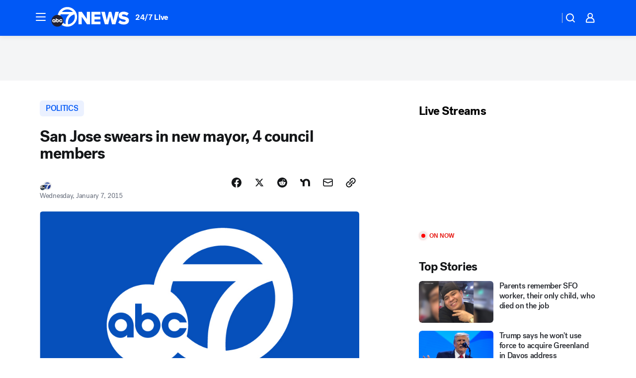

--- FILE ---
content_type: application/javascript
request_url: https://assets-cdn.abcotvs.net/abcotv/fd5da0b87250-release-01-07-2026.3/client/abcotv/507-c7ed365d.js
body_size: 3614
content:
(self.webpackChunkdtci_abcotv=self.webpackChunkdtci_abcotv||[]).push([[507],{97945:(t,e,u)=>{var o=u(44679),i=o&&o.GOOGLE_AD_NETWORKS,a=i&&i.PROD;t.exports={network:a,base:"kabc",kvps:[{name:"ed",value:"us"},{name:"prof",value:"xl"}],selector:".ad-slot",sizes:{leaderboard1:{defaultSize:[728,90],mappings:[{viewport:[1030,0],slot:[[970,90],[728,90]]},{viewport:[748,0],slot:[728,90]},{viewport:[0,0],slot:[320,50]}]},leaderboard2:{defaultSize:[728,90],mappings:[{viewport:[1030,0],slot:[[970,90],[728,90]]},{viewport:[748,0],slot:[728,90]},{viewport:[0,0],slot:[320,50]}]},leaderboard1home:{defaultSize:[728,90],mappings:[{viewport:[1030,0],slot:[[728,90]]},{viewport:[748,0],slot:[728,90]},{viewport:[0,0],slot:[320,50]}]},leaderboard2home:{defaultSize:[728,90],mappings:[{viewport:[1030,0],slot:[[728,90]]},{viewport:[748,0],slot:[728,90]},{viewport:[0,0],slot:[320,50]}]},leaderboard3home:{defaultSize:[728,90],mappings:[{viewport:[1030,0],slot:[[728,90]]},{viewport:[748,0],slot:[728,90]},{viewport:[0,0],slot:[320,50]}]},leaderboard4home:{defaultSize:[728,90],mappings:[{viewport:[1030,0],slot:[[728,90]]},{viewport:[748,0],slot:[728,90]},{viewport:[0,0],slot:[320,50]}]},leaderboard5home:{defaultSize:[728,90],mappings:[{viewport:[1030,0],slot:[[728,90]]},{viewport:[748,0],slot:[728,90]},{viewport:[0,0],slot:[320,50]}]},sponsoredByLogo:{defaultSize:[88,31],mappings:[{viewport:[748,0],slot:[320,51]},{viewport:[0,0],slot:[88,31]}]},sponsoredByLogoEvent:{defaultSize:[88,32],mappings:[{viewport:[748,0],slot:[320,52]},{viewport:[0,0],slot:[88,32]}]},sponsoredByLogoModule:{defaultSize:[88,33],mappings:[{viewport:[748,0],slot:[320,53]},{viewport:[0,0],slot:[88,33]}]},rectangle:{defaultSize:[300,250],mappings:[{viewport:[0,0],slot:[300,250]}]},halfpage:{defaultSize:[300,250],mappings:[{viewport:[748,0],slot:[[300,600],[300,250]]},{viewport:[0,0],slot:[300,250]}]},incontent1:{defaultSize:[300,250],mappings:[{viewport:[0,0],slot:[300,250]}]},incontent2:{defaultSize:[300,250],mappings:[{viewport:[0,0],slot:[300,250]}]},incontent3:{defaultSize:[300,250],mappings:[{viewport:[0,0],slot:[300,250]}]},native:{defaultSize:[1,1],mappings:[{viewport:[0,0],slot:[1,1]}]},interstitial:{defaultSize:[1,1],mappings:[{viewport:[0,0],slot:[1,1]}]},"fitt-article-right-rail":{defaultSize:[[300,250],[300,600]],mappings:[{viewport:[1024,0],slot:[[300,250],[300,600]]},{viewport:[0,0],slot:[]}]},"fitt-article-top-banner":{defaultSize:[[970,250],[970,66],[728,90]],mappings:[{viewport:[1024,0],slot:[[970,250],[970,66],[728,90]]},{viewport:[768,0],slot:[[728,90]]},{viewport:[300,0],slot:[[320,50]]},{viewport:[0,0],slot:[]}]},"fitt-article-inline-outstream":{defaultSize:[[1,3],[300,250]],mappings:[{viewport:[1280,0],slot:[[1,3],[300,250]]},{viewport:[1024,0],slot:[[1,3],[300,250]]},{viewport:[768,0],slot:[[1,3],[300,250]]},{viewport:[300,0],slot:[[1,3],[300,250]]}]},"fitt-article-inline-box":{defaultSize:[[300,250]],mappings:[{viewport:[0,0],slot:[[300,250]]}]},prestitial:{defaultSize:[1,1],mappings:[{viewport:[0,0],slot:[1,1]}]},overpage:{defaultSize:[1,1],mappings:[{viewport:[0,0],slot:[1,1]}]},adhesion:{defaultSize:[728,90],mappings:[{viewport:[1030,0],slot:[[728,90]]},{viewport:[748,0],slot:[[728,90]]},{viewport:[0,0],slot:[320,50]}]},follow_ad:{defaultSize:[2,2],mappings:[{viewport:[0,0],slot:[2,2]}]},folding_ad:{defaultSize:[2,2],mappings:[{viewport:[0,0],slot:[2,2]}]}},breakpoints:{l:[1030],m:[748,1029],s:[0,747]},supportDynamicPageLoad:!0,delayInPageAdSlots:!0,disableInitialLoad:!0,refreshOnBreakpointChange:!0,dynamicKeyValues:{profile:{key:"prof"}},id:12129264,disabled:"false",incontentPositions:{defaults:{favorites:-1,now:4,news:4},index:{top:{favorites:-1},nfl:{}}},load:{defaults:{desktop:"init",mobile:"window.load",tablet:"init"},frontpage:{desktop:"init",mobile:"window.load",tablet:"init"},story:{desktop:"window.load",mobile:"window.load",tablet:"window.load"},index:{desktop:"window.load",mobile:"window.load",tablet:"window.load"},scoreboard:{desktop:"window.load",mobile:"window.load",tablet:"window.load"},standings:{desktop:"window.load",mobile:"window.load",tablet:"window.load"},schedule:{desktop:"window.load",mobile:"window.load",tablet:"window.load"}},preBidConfig:{usePreBid:!0,usePreBidRefresh:!0},level:"kabc/abc7.com"}},98970:(t,e,u)=>{var o=u(53131);t.exports={getKvpsArray:function(t){var e=[];return o.forEach(t,(function(t,u){e.push(function(t,e){return{name:t,value:e}}(u,t))})),e}}},50507:(t,e,u)=>{var o=u(58156),i=u(19488),a=u(97945),n=u(53131),r=u(70016),s=n.PROTO,l=n.inherits,p=u(44679),D=u(98970),F=p.GOOGLE_AD_NETWORKS,d=p.ASSET_PATHS,c=p.REFRESH_SITE,g=d.CDNS,v=n.emptyObj;function w(t,e){this.parsedResponse=t,this.state=e}function f(t){return t?"".concat(g,"/assets/news/").concat(t,"/images/logos/favicon.ico"):""}w.inherits=function(t,e){e=e||w,t.espn=!0,l.call(w,t,e)},w[s]={get:function(){var t=this,e=t.getMeta(),u=t.getAnalytics();return{ads:t.getAds(),meta:e,analytics:u}},getAds:function(){var t=this,e=t.state,u=e&&e.app,i=u&&u.station,a=u&&u.host,n=t.getAdsPageType(),r=o(e,"request.vary.host");return t.getGPTConfig(i,a,n,r)},getAdsLevel:function(t,e){return"".concat(t,"/").concat(e,"/web")},getAdsPageType:function(){var t=this.state,e=t&&t.routing,u=e&&e.params;return u&&u.pageType},getAnalytics:function(){var t=this,e=t&&t.state,u=e&&e.app,i=o(e,"routing.params.pageType"),a=o(e,"routing.params.partner"),n=u&&u.station||"",r=u&&u.siteConfig||"",s=t&&t.parsedResponse,l=t.getCanonical(r),p=s&&s.leadStory,D=p&&p.dateModified,F=p&&p.firstPublished,d=r&&r.partner,c=r&&o(r,"name.long");return{accountID:o(d,"adobe.main")||"",ns:"abcotv",pageName:t.getPageName(),partner:a,station:n,stationName:c,pageType:i,liveTitle:t.getLiveTitle(),dateModified:D,firstPublished:F,canonical:l,userABCookie:u&&u.userAB||""}},getCanonical:function(t){var e=this&&this.state,u=o(e,"routing.params"),i=u&&u.pageType,a=u&&u.id,n=u&&u.subPageType,r=t&&t.domain;return i&&(r="".concat(r).concat(i,"/")),"watch"===i&&(r="".concat(r).concat(a,"/")),n&&(r="".concat(r).concat(n,"/")),r},getCAID:function(){var t=this.state;return o(t,"page.content.rawMetaData.id")},getCSID:function(t){return"".concat(t,"_uncategorized")},getDescription:function(t,e){var u=t&&t.description;return e&&e.description||u},getFavicon:f,getGPTConfig:function(t,e,u,i){var r=this,s=r.state||{},l=o(s,"routing.params",v),p="dev"!==o(l,"_gamEnv",v),d=r.getAdsLevel(t,e),c=r.getKvpsMap(t,u),g=D.getKvpsArray(c);return n.mix({},[a,{network:p?F.PROD:F.DEV,level:d,kvps:g}])},getKeywords:function(){},getKvpsMap:function(t,e){var u,o,i=t,a=e,r=this.getCAID();return n.isNum(r)?o=n.cstr(r):u=r,{aff:i,chan:i,lang:"en",pgn:u,pgtyp:a,objid:o}},getMeta:function(){var t,e=this,u=e&&e.state,i=u&&u.app,a=u&&u.routing,n=a&&a.params,r=i&&i.siteConfig,s=i&&i.environment,l=i&&i.station,p=o(u,"page.content.rawMetaData"),D=r&&r.meta,F=e.getTitle(D,p),d=e.getDescription(D,p),g=e.getKeywords(),v=e.getCanonical(r),w=e.getSocial(),A=f(l),E=n&&n.pageType,C=n&&n.subPageType,m=E;return C&&(m+="/".concat(C)),"production"!==s&&(t="noindex,nofollow"),{title:F,description:d,keywords:g,canonical:v,favicon:A,social:w,refresh:c&&c[m],robots:t}},getPageName:function(){},getSocial:function(){var t=this,e=t.getTitle(),u=t.state,a=u&&u.app,n=a&&a.station,r=a&&a.siteConfig,s=o(r,"social.twitter.feed"),l=r&&r.domain,p=r&&r.name,D=p&&p.short,F=u&&u.routing,d=F&&F.location,c=d&&d.path,g="".concat(l).concat(i(c,"/"));return{title:e,url:t.getCanonical(r),description:t.getDescription(),ogUrl:g,image:o(r,"images.slate")||f(n),type:"website",origin:D,twitterCard:"summary",twitterVia:s}},getTitle:function(t,e){var u=t&&t.title;return e&&e.title||u},cleanTrackingVal:function(t){var e=n.strReplace(n.strlc(t),/(?:[!-#%-\*,-\/:;\?@\[-\]_\{\}\xA1\xA7\xAB\xB6\xB7\xBB\xBF\u037E\u0387\u055A-\u055F\u0589\u058A\u05BE\u05C0\u05C3\u05C6\u05F3\u05F4\u0609\u060A\u060C\u060D\u061B\u061D-\u061F\u066A-\u066D\u06D4\u0700-\u070D\u07F7-\u07F9\u0830-\u083E\u085E\u0964\u0965\u0970\u09FD\u0A76\u0AF0\u0C77\u0C84\u0DF4\u0E4F\u0E5A\u0E5B\u0F04-\u0F12\u0F14\u0F3A-\u0F3D\u0F85\u0FD0-\u0FD4\u0FD9\u0FDA\u104A-\u104F\u10FB\u1360-\u1368\u1400\u166E\u169B\u169C\u16EB-\u16ED\u1735\u1736\u17D4-\u17D6\u17D8-\u17DA\u1800-\u180A\u1944\u1945\u1A1E\u1A1F\u1AA0-\u1AA6\u1AA8-\u1AAD\u1B5A-\u1B60\u1B7D\u1B7E\u1BFC-\u1BFF\u1C3B-\u1C3F\u1C7E\u1C7F\u1CC0-\u1CC7\u1CD3\u2010-\u2027\u2030-\u2043\u2045-\u2051\u2053-\u205E\u207D\u207E\u208D\u208E\u2308-\u230B\u2329\u232A\u2768-\u2775\u27C5\u27C6\u27E6-\u27EF\u2983-\u2998\u29D8-\u29DB\u29FC\u29FD\u2CF9-\u2CFC\u2CFE\u2CFF\u2D70\u2E00-\u2E2E\u2E30-\u2E4F\u2E52-\u2E5D\u3001-\u3003\u3008-\u3011\u3014-\u301F\u3030\u303D\u30A0\u30FB\uA4FE\uA4FF\uA60D-\uA60F\uA673\uA67E\uA6F2-\uA6F7\uA874-\uA877\uA8CE\uA8CF\uA8F8-\uA8FA\uA8FC\uA92E\uA92F\uA95F\uA9C1-\uA9CD\uA9DE\uA9DF\uAA5C-\uAA5F\uAADE\uAADF\uAAF0\uAAF1\uABEB\uFD3E\uFD3F\uFE10-\uFE19\uFE30-\uFE52\uFE54-\uFE61\uFE63\uFE68\uFE6A\uFE6B\uFF01-\uFF03\uFF05-\uFF0A\uFF0C-\uFF0F\uFF1A\uFF1B\uFF1F\uFF20\uFF3B-\uFF3D\uFF3F\uFF5B\uFF5D\uFF5F-\uFF65]|\uD800[\uDD00-\uDD02\uDF9F\uDFD0]|\uD801\uDD6F|\uD802[\uDC57\uDD1F\uDD3F\uDE50-\uDE58\uDE7F\uDEF0-\uDEF6\uDF39-\uDF3F\uDF99-\uDF9C]|\uD803[\uDEAD\uDF55-\uDF59\uDF86-\uDF89]|\uD804[\uDC47-\uDC4D\uDCBB\uDCBC\uDCBE-\uDCC1\uDD40-\uDD43\uDD74\uDD75\uDDC5-\uDDC8\uDDCD\uDDDB\uDDDD-\uDDDF\uDE38-\uDE3D\uDEA9]|\uD805[\uDC4B-\uDC4F\uDC5A\uDC5B\uDC5D\uDCC6\uDDC1-\uDDD7\uDE41-\uDE43\uDE60-\uDE6C\uDEB9\uDF3C-\uDF3E]|\uD806[\uDC3B\uDD44-\uDD46\uDDE2\uDE3F-\uDE46\uDE9A-\uDE9C\uDE9E-\uDEA2\uDF00-\uDF09]|\uD807[\uDC41-\uDC45\uDC70\uDC71\uDEF7\uDEF8\uDF43-\uDF4F\uDFFF]|\uD809[\uDC70-\uDC74]|\uD80B[\uDFF1\uDFF2]|\uD81A[\uDE6E\uDE6F\uDEF5\uDF37-\uDF3B\uDF44]|\uD81B[\uDE97-\uDE9A\uDFE2]|\uD82F\uDC9F|\uD836[\uDE87-\uDE8B]|\uD83A[\uDD5E\uDD5F])/g,"");return n.strReplace(e,/\s/g,"-")},formatMetaDate:function(t){var e=t&&new Date(1e3*t);return r.format(e,"YYYY-MM-DDTHH:mm:ss")+"Z"},getLiveTitle:function(){var t=this&&this.state,e=o(t,"page.content"),u=e&&e.shell,i=u&&u.broadcasts,a=u&&u.liveStory,n=a&&a[0],r=n&&n.featuredMedia,s=r&&r.title,l=r&&r.isClone||!1,p=i&&i.current,D=p&&p.title||"";return!l&&s||(s=D),s}},w.espn=!0,t.exports=w},28380:(t,e,u)=>{var o=u(96131);t.exports=function(t,e){for(var u=-1,i=t.length;++u<i&&o(e,t[u],0)>-1;);return u}},19488:(t,e,u)=>{var o=u(77556),i=u(28754),a=u(28380),n=u(63912),r=u(13222),s=/^\s+/;t.exports=function(t,e,u){if((t=r(t))&&(u||void 0===e))return t.replace(s,"");if(!t||!(e=o(e)))return t;var l=n(t),p=a(l,n(e));return i(l,p).join("")}}}]);